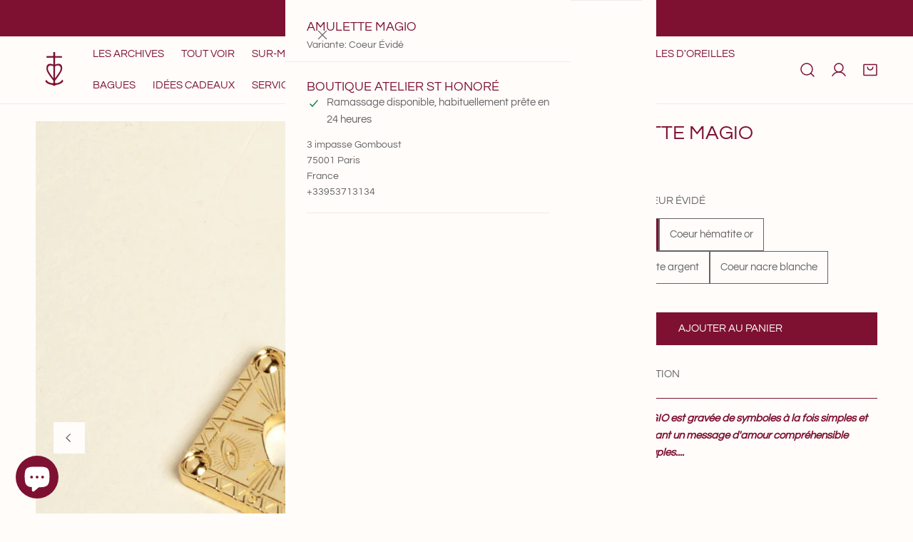

--- FILE ---
content_type: text/html; charset=utf-8
request_url: https://www.camilleenrico.com/variants/43599948251393/?section_id=pickup-availability
body_size: 170
content:
<div id="shopify-section-pickup-availability" class="shopify-section">
<pickup-availability-preview class="pickup-availability-preview">
    
<svg
  class="icon-setting"
  aria-hidden="true"
  focusable="false"
  xmlns="http://www.w3.org/2000/svg"
  fill="none"
  viewBox="0 0 20 20"
>
  <path fill="#108043" stroke="#fff" d="M16.136 6.979h0l.003-.004a1.499 1.499 0 00-2.275-1.954l-5.945 6.777-1.858-1.859A1.499 1.499 0 103.94 12.06l2.999 3s0 0 0 0c.289.29.675.44 1.1.439h.019a1.5 1.5 0 001.08-.522l6.998-7.998z"/>
</svg>


    <div class="pickup-availability-info"><p class="pickup-availability-info__location">
          Prise en charge disponible à <span class="color-foreground">Boutique Atelier St Honoré</span>
        </p>
        <p class="text-subtext pickup-availability-info__pickup-time">Habituellement prête en 24 heures</p>
        <button
          id="ShowPickupAvailabilityDrawer"
          class="pickup-availability-button btn--link btn-view-details"
          aria-haspopup="dialog"
        >Afficher les informations du magasin
</button></div>
  </pickup-availability-preview>

  <drawer-component
    id="Drawer-Pickup-Availability"
    class="f-drawer f-drawer-pickup-availability"
    role="dialog"
    aria-modal="true"
    aria-labelledby="PickupAvailabilityHeading"
    hidden
    style="--f-drawer-width: 400px; --f-drawer-header-height: auto;"
  >
    <div class="f-drawer__overlay" data-drawer-overlay></div>
    <div class="f-drawer__content focus-inset" tabindex="-1">
      <div class="f-drawer__header f-drawer__header--border-bottom">
        <h3 class="f-drawer__header-title h5" id="PickupAvailabilityHeading">
          Amulette MAGIO
        </h3><p class="pickup-availability-variant text-sm text-subtext">Variante:&nbsp;<span>Coeur évidé</span></p><drawer-closer
          class="f-drawer__close btn btn--plain"
          aria-label="fermer"
          role="button"
        >
          
          <svg xmlns="http://www.w3.org/2000/svg" aria-hidden="true" focusable="false" role="presentation"  viewBox="0 0 24 24" fill="none" stroke="currentColor" stroke-width="2" stroke-linecap="round" stroke-linejoin="round" class="f-icon-svg f-icon--medium f-icon-close"><line x1="18" y1="6" x2="6" y2="18"></line><line x1="6" y1="6" x2="18" y2="18"></line></svg>

          
        </drawer-closer>
      </div>
      <div class="f-drawer__scroller scroll-container">
        <ul class="pickup-availability-list list-none" role="list" data-store-availability-drawer-content><li class="pickup-availability-list__item">
              <h3 class="h5">Boutique Atelier St Honoré</h3>
              <p class="pickup-availability-preview">
                  <svg
  class="icon-setting"
  aria-hidden="true"
  focusable="false"
  xmlns="http://www.w3.org/2000/svg"
  fill="none"
  viewBox="0 0 20 20"
>
  <path fill="#108043" stroke="#fff" d="M16.136 6.979h0l.003-.004a1.499 1.499 0 00-2.275-1.954l-5.945 6.777-1.858-1.859A1.499 1.499 0 103.94 12.06l2.999 3s0 0 0 0c.289.29.675.44 1.1.439h.019a1.5 1.5 0 001.08-.522l6.998-7.998z"/>
</svg>

                  
                  Ramassage disponible,
                  habituellement prête en 24 heures
</p><address class="pickup-availability-address text-sm">
                <p>3 impasse Gomboust <br>75001 Paris<br>France</p>
<p>+33953713134</p></address>
            </li></ul>
      </div>
    </div>
  </drawer-component></div>

--- FILE ---
content_type: text/css
request_url: https://www.camilleenrico.com/cdn/shop/t/87/assets/non-critical.css?v=154353155887339476411762416258
body_size: 504
content:
@charset "UTF-8";.al-loading-overlay,.al-loading-bar{position:relative}.al-loading-overlay:after{content:"";position:absolute;z-index:99999999;top:0;left:0;right:0;bottom:0;background-color:#fff;opacity:0;transition:opacity var(--al-finish-duration) ease-in-out var(--al-finish-duration);pointer-events:auto}.al-loading-overlay.overlay-show:after{opacity:.6}.al-loading-bar:before{content:"";position:fixed;z-index:999999999;top:0;left:0;width:0%;height:var(--al-thickness);opacity:1;background:var(--al-color)}.al-loading-bar.start:before{transition:width var(--al-finish-duration) linear,opacity var(--al-finish-duration) linear var(--al-finish-duration)}.al-loading-bar.loading:before{animation:al-loading var(--al-start-duration) ease-in-out forwards}.al-loading-bar.loaded:before{width:var(--al-end-width)}.al-loading-bar.finished:before{width:100%;opacity:0}@keyframes al-loading{0%{width:0}to{width:80%}}.f-pagination{--pagination-item-width: 4rem}.f-pagination__wrapper{margin-top:6rem}.f-pagination__wrapper .btn{min-width:12rem}@media (max-width: 767.98px){.f-pagination__wrapper{margin-top:3.2rem}}.f-pagination__list{display:inline-flex;list-style:none;padding:0;margin:0}.f-pagination__item{min-width:var(--pagination-item-width);min-height:var(--pagination-item-width);line-height:var(--pagination-item-width);border-radius:50%;padding:0 .4rem;display:flex;justify-content:center;align-items:center;transition:all .3s ease;color:rgba(var(--color-foreground),1);gap:.7rem}.f-pagination__item:hover{color:var(--color-link-hover)}.f-pagination__item--current{background-color:var(--color-bg-2);color:var(--color-text-body)}.f-pagination__item span,.f-pagination__item svg{color:var(--color-text-body)}.f-pagination__item--next{padding-inline:1.2rem 0}.f-pagination__item--prev{padding-inline:0 1.2rem}@media (max-width: 480px){.f-pagination{--pagination-item-width: 3.4rem}.f-pagination .f-pagination__item--prev span,.f-pagination .f-pagination__item--next span{display:none}}.f-notification{display:flex;align-items:center;border-radius:var(--btn-rounded, 0px);opacity:0;padding:0 .75rem;max-height:0;transition:.3s ease-in-out}.f-notification svg{width:24px;margin-inline-end:5px}.f-notification.show{transition:max-height .3s,padding .3s,opacity .3s .2s,margin-top .3s;max-height:96px;padding:.5rem .75rem;opacity:1}.f-notification.hide{transition:max-height .3s .2s,padding .3s .2s,opacity .3s,margin-top .3s;opacity:0;padding:0 .75rem;max-height:0px}.f-notification.success{background-color:#eaf7e6;color:#3a8735}.f-notification.warning{background-color:#ffefef;color:#ff706b}.f-notification--sticky{position:fixed;top:1.2rem;inset-inline-end:1.2rem;z-index:999;max-height:100%!important;padding:.75rem 1rem!important;opacity:1!important;margin:0!important;transition:.3s all ease-in-out!important;transform:translate3d(calc(100% + 1.2rem),0,0)!important}.f-notification--sticky.show{transform:translateZ(0)!important}.f-notification--sticky.show.hide{transition:max-height .3s .2s,padding .3s .2s,opacity .3s,margin-top .3s!important;opacity:0!important;padding:0 .75rem!important;max-height:0px!important;transform:translate3d(calc(100% + 1.2rem),0,0)!important}.rating{display:inline-block;margin:0}.rating-star{--letter-spacing: .15;--percent: calc((var(--rating) / var(--rating-max) + var(--rating-decimal) * var(--star-size) / (var(--rating-max) * (var(--letter-spacing) + var(--star-size)))) * 100%);letter-spacing:calc(var(--letter-spacing) * 1.6rem);font-size:calc(var(--star-size) * 1.6rem);line-height:1;display:inline-block;font-family:Times;margin:0}.product-card__reviews .f-product-rating{--star-size: 1 !important}.rating-star:before{content:"\2605\2605\2605\2605\2605";background:linear-gradient(90deg,var(--star-color) var(--percent),rgba(0,0,0,.15) var(--percent));-webkit-background-clip:text;-webkit-text-fill-color:transparent}.rating-text{display:none}.rating-count{display:inline-block;margin:0}@media (forced-colors: active){.rating{display:none}.rating-text{display:block}}.al-loading-overlay:after{z-index:98!important}
/*# sourceMappingURL=/cdn/shop/t/87/assets/non-critical.css.map?v=154353155887339476411762416258 */


--- FILE ---
content_type: text/css
request_url: https://www.camilleenrico.com/cdn/shop/t/87/assets/newsletter.css?v=136393215072670071981762416258
body_size: -602
content:
.f-newsletter__form {
  max-width: 100%;
}
.f-newsletter__form--boxed {
  padding: 3.6rem 4rem 4rem;
  border-radius: var(--btn-rounded, 0px);
}
.f-newsletter__form h2 {
  margin-bottom: 1.2rem;
}
@media (min-width: 768px) {
  .f-newsletter__form {
    width: 54rem;
  }
}
.f-newsletter .newsletter-form {
  margin-top: 2.4rem;
}
.f-newsletter__description {
  margin-top: 1.6rem;
  color: rgba(var(--color-foreground), 0.7);
}
.f-newsletter__description * {
  color: inherit;
}
.f-newsletter__description a {
  text-decoration: underline;
}


--- FILE ---
content_type: text/css
request_url: https://www.camilleenrico.com/cdn/shop/t/87/assets/pickup-availability.css?v=113554601506346961091762416258
body_size: -479
content:
pickup-availability{display:block}pickup-availability[available]{min-height:8rem}.pickup-availability-preview{align-items:flex-start;display:flex;inset-inline:0 3rem;padding-block:2rem 0;margin-top:0!important}.pickup-availability-preview .icon-setting{flex-shrink:0;margin-top:3px}.pickup-availability-preview .icon-unavailable{height:1.6rem;margin-top:.2rem}.pickup-availability-info *{margin:0 0 1rem}.pickup-availability-info__location{line-height:2.4rem;margin-bottom:.3rem}.pickup-availability-info__pickup-time{line-height:2.2rem;margin-bottom:.8rem}.pickup-availability-variant{margin:0;text-transform:capitalize}.pickup-availability-variant>*+strong{margin-inline-start:1.6rem}.pickup-availability-list__item{border-bottom:1px solid var(--color-border);padding:1.8rem 0}.pickup-availability-list__item:first-child{padding-top:0}.pickup-availability-list__item>*{margin:0}.pickup-availability-list__item>*+*{margin-top:1.2rem}.pickup-availability-address p{margin:0;font-style:normal}
/*# sourceMappingURL=/cdn/shop/t/87/assets/pickup-availability.css.map?v=113554601506346961091762416258 */


--- FILE ---
content_type: application/javascript
request_url: https://eu-assets.i.posthog.com/array/phc_5VFeRNFNwTKvZ7NzSAlt2zKBeUzNx0ItKK6ndzR7iz3/config.js
body_size: -302
content:
(function() {
  window._POSTHOG_REMOTE_CONFIG = window._POSTHOG_REMOTE_CONFIG || {};
  window._POSTHOG_REMOTE_CONFIG['phc_5VFeRNFNwTKvZ7NzSAlt2zKBeUzNx0ItKK6ndzR7iz3'] = {
    config: {"token": "phc_5VFeRNFNwTKvZ7NzSAlt2zKBeUzNx0ItKK6ndzR7iz3", "supportedCompression": ["gzip", "gzip-js"], "hasFeatureFlags": false, "captureDeadClicks": true, "capturePerformance": {"network_timing": true, "web_vitals": true, "web_vitals_allowed_metrics": null}, "autocapture_opt_out": false, "autocaptureExceptions": false, "analytics": {"endpoint": "/i/v0/e/"}, "elementsChainAsString": true, "errorTracking": {"autocaptureExceptions": false, "suppressionRules": []}, "logs": {"captureConsoleLogs": false}, "sessionRecording": false, "quotaLimited": ["recordings"], "heatmaps": false, "conversations": false, "surveys": false, "productTours": false, "defaultIdentifiedOnly": true},
    siteApps: []
  }
})();

--- FILE ---
content_type: text/javascript; charset=utf-8
request_url: https://www.camilleenrico.com/products/amulette-magio.js
body_size: 1497
content:
{"id":7918609465601,"title":"Amulette MAGIO","handle":"amulette-magio","description":"\u003cmeta charset=\"utf-8\"\u003e\u003cmeta charset=\"utf-8\"\u003e\n\u003cdiv style=\"text-align: left;\"\u003e\n\u003ci\u003e\u003c\/i\u003e\u003cspan\u003e\u003cstrong data-mce-fragment=\"1\"\u003e\u003c\/strong\u003e\u003c\/span\u003e\u003cstrong\u003e\u003cspan style=\"color: #7e1131;\"\u003e\u003ci\u003eL'Amulette MAGIO\u003cem data-mce-fragment=\"1\"\u003e est \u003cspan data-mce-fragment=\"1\"\u003egravée de \u003c\/span\u003esymboles\u003cspan data-mce-fragment=\"1\"\u003e à la fois simples et forts, transmettant un \u003c\/span\u003emessage d'amour\u003cspan data-mce-fragment=\"1\"\u003e compréhensible par \u003c\/span\u003etous les peuples\u003cspan data-mce-fragment=\"1\"\u003e....\u003c\/span\u003e\u003c\/em\u003e\u003c\/i\u003e\u003c\/span\u003e\u003c\/strong\u003e\n\u003c\/div\u003e\n\u003cdiv style=\"text-align: left;\"\u003e\u003cbr\u003e\u003c\/div\u003e\n\u003cdiv style=\"text-align: left;\"\u003e\n\u003ci\u003e\u003cspan data-mce-fragment=\"1\"\u003e\u003c\/span\u003e\u003c\/i\u003e\u003cbr\u003e\n\u003c\/div\u003e\n\u003cdiv style=\"text-align: left;\"\u003e\n\u003ci\u003e\u003cspan data-mce-fragment=\"1\"\u003e\u003c\/span\u003e\u003c\/i\u003e\u003cbr\u003e\n\u003c\/div\u003e\n\u003cdiv style=\"text-align: left;\"\u003e\n\u003ci\u003e\u003cspan data-mce-fragment=\"1\"\u003e\u003c\/span\u003e\u003c\/i\u003e\u003cbr\u003e\n\u003c\/div\u003e\n\u003cdiv style=\"text-align: left;\"\u003e\n\u003cdiv\u003e\u003cspan style=\"color: #000000;\"\u003e\u003cem\u003e\u003cstrong data-mce-fragment=\"1\"\u003eAmulette seule\u003c\/strong\u003e\u003c\/em\u003e à porter sur une \u003cstrong data-mce-fragment=\"1\"\u003e\u003ca href=\"https:\/\/www.camilleenrico.com\/collections\/colliers\/products\/les-chaines\" style=\"color: #000000;\" data-mce-fragment=\"1\" data-mce-href=\"https:\/\/www.camilleenrico.com\/collections\/colliers\/products\/les-chaines\"\u003echaîne\u003c\/a\u003e \u003c\/strong\u003eou une \u003ca href=\"https:\/\/www.camilleenrico.com\/collections\/amulettes\/products\/les-creoles-epaisses\" style=\"color: #000000;\"\u003e\u003cstrong\u003ecréole épaisse\u003c\/strong\u003e\u003c\/a\u003e, ou tout autre support de la \u003ca href=\"https:\/\/www.camilleenrico.com\/collections\/amulettes\" style=\"color: #000000;\"\u003e\u003cstrong\u003ecollection Amulette\u003c\/strong\u003e\u003c\/a\u003e.\u003c\/span\u003e\u003c\/div\u003e\n\u003c\/div\u003e","published_at":"2022-12-03T23:06:02+01:00","created_at":"2022-11-22T15:55:04+01:00","vendor":"Camille Enrico","type":"Médailles","tags":["amulette","amulettes","esperanto","médailles","or","pendentif","tag__hot_À COMPOSER"],"price":5500,"price_min":5500,"price_max":5500,"available":true,"price_varies":false,"compare_at_price":null,"compare_at_price_min":0,"compare_at_price_max":0,"compare_at_price_varies":false,"variants":[{"id":43599948251393,"title":"Coeur évidé","option1":"Coeur évidé","option2":null,"option3":null,"sku":"AMU-MDA-0-0-1448","requires_shipping":true,"taxable":true,"featured_image":{"id":66773505212743,"product_id":7918609465601,"position":1,"created_at":"2025-10-02T08:55:26+02:00","updated_at":"2025-10-02T08:56:06+02:00","alt":null,"width":1500,"height":1875,"src":"https:\/\/cdn.shopify.com\/s\/files\/1\/1499\/2354\/files\/DE387685-FA71-4336-93AF-04EA5600FA57.jpg?v=1759388166","variant_ids":[43599948251393]},"available":true,"name":"Amulette MAGIO - Coeur évidé","public_title":"Coeur évidé","options":["Coeur évidé"],"price":5500,"weight":3,"compare_at_price":null,"inventory_quantity":-44,"inventory_management":null,"inventory_policy":"deny","barcode":"","featured_media":{"alt":null,"id":55015457849671,"position":1,"preview_image":{"aspect_ratio":0.8,"height":1875,"width":1500,"src":"https:\/\/cdn.shopify.com\/s\/files\/1\/1499\/2354\/files\/DE387685-FA71-4336-93AF-04EA5600FA57.jpg?v=1759388166"}},"requires_selling_plan":false,"selling_plan_allocations":[]},{"id":43599962243329,"title":"Coeur hématite or","option1":"Coeur hématite or","option2":null,"option3":null,"sku":"AMU-MDA-0-0-1449","requires_shipping":true,"taxable":true,"featured_image":{"id":66773505245511,"product_id":7918609465601,"position":8,"created_at":"2025-10-02T08:55:26+02:00","updated_at":"2025-10-02T08:56:06+02:00","alt":null,"width":1500,"height":1875,"src":"https:\/\/cdn.shopify.com\/s\/files\/1\/1499\/2354\/files\/2A9DCEAA-D760-497A-8353-EEB1CEB235E6.jpg?v=1759388166","variant_ids":[43599962243329]},"available":true,"name":"Amulette MAGIO - Coeur hématite or","public_title":"Coeur hématite or","options":["Coeur hématite or"],"price":5500,"weight":3,"compare_at_price":null,"inventory_quantity":-15,"inventory_management":null,"inventory_policy":"deny","barcode":"","featured_media":{"alt":null,"id":55015457882439,"position":8,"preview_image":{"aspect_ratio":0.8,"height":1875,"width":1500,"src":"https:\/\/cdn.shopify.com\/s\/files\/1\/1499\/2354\/files\/2A9DCEAA-D760-497A-8353-EEB1CEB235E6.jpg?v=1759388166"}},"requires_selling_plan":false,"selling_plan_allocations":[]},{"id":43599962276097,"title":"Coeur hématite argent","option1":"Coeur hématite argent","option2":null,"option3":null,"sku":"AMU-MDA-0-0-1450","requires_shipping":true,"taxable":true,"featured_image":{"id":66773505179975,"product_id":7918609465601,"position":6,"created_at":"2025-10-02T08:55:26+02:00","updated_at":"2025-10-02T08:56:06+02:00","alt":null,"width":1500,"height":1875,"src":"https:\/\/cdn.shopify.com\/s\/files\/1\/1499\/2354\/files\/7F097028-8935-4122-B903-CB53414B0D38.jpg?v=1759388166","variant_ids":[43599962276097]},"available":true,"name":"Amulette MAGIO - Coeur hématite argent","public_title":"Coeur hématite argent","options":["Coeur hématite argent"],"price":5500,"weight":3,"compare_at_price":null,"inventory_quantity":-8,"inventory_management":null,"inventory_policy":"deny","barcode":"","featured_media":{"alt":null,"id":55015457816903,"position":6,"preview_image":{"aspect_ratio":0.8,"height":1875,"width":1500,"src":"https:\/\/cdn.shopify.com\/s\/files\/1\/1499\/2354\/files\/7F097028-8935-4122-B903-CB53414B0D38.jpg?v=1759388166"}},"requires_selling_plan":false,"selling_plan_allocations":[]},{"id":43599962308865,"title":"Coeur nacre blanche","option1":"Coeur nacre blanche","option2":null,"option3":null,"sku":"AMU-MDA-0-0-1451","requires_shipping":true,"taxable":true,"featured_image":{"id":66773505278279,"product_id":7918609465601,"position":3,"created_at":"2025-10-02T08:55:26+02:00","updated_at":"2025-10-02T08:56:06+02:00","alt":null,"width":1500,"height":1875,"src":"https:\/\/cdn.shopify.com\/s\/files\/1\/1499\/2354\/files\/0BC99343-6B8F-4CE9-8ACA-E4CFF4B1D919.jpg?v=1759388166","variant_ids":[43599962308865]},"available":true,"name":"Amulette MAGIO - Coeur nacre blanche","public_title":"Coeur nacre blanche","options":["Coeur nacre blanche"],"price":5500,"weight":3,"compare_at_price":null,"inventory_quantity":-21,"inventory_management":null,"inventory_policy":"deny","barcode":"","featured_media":{"alt":null,"id":55015457915207,"position":3,"preview_image":{"aspect_ratio":0.8,"height":1875,"width":1500,"src":"https:\/\/cdn.shopify.com\/s\/files\/1\/1499\/2354\/files\/0BC99343-6B8F-4CE9-8ACA-E4CFF4B1D919.jpg?v=1759388166"}},"requires_selling_plan":false,"selling_plan_allocations":[]}],"images":["\/\/cdn.shopify.com\/s\/files\/1\/1499\/2354\/files\/DE387685-FA71-4336-93AF-04EA5600FA57.jpg?v=1759388166","\/\/cdn.shopify.com\/s\/files\/1\/1499\/2354\/products\/IMG_9034.jpg?v=1759388166","\/\/cdn.shopify.com\/s\/files\/1\/1499\/2354\/files\/0BC99343-6B8F-4CE9-8ACA-E4CFF4B1D919.jpg?v=1759388166","\/\/cdn.shopify.com\/s\/files\/1\/1499\/2354\/products\/IMG_8941.jpg?v=1759388166","\/\/cdn.shopify.com\/s\/files\/1\/1499\/2354\/products\/IMG_9314_1.jpg?v=1759388166","\/\/cdn.shopify.com\/s\/files\/1\/1499\/2354\/files\/7F097028-8935-4122-B903-CB53414B0D38.jpg?v=1759388166","\/\/cdn.shopify.com\/s\/files\/1\/1499\/2354\/products\/Fichier_009_5200fedc-dbf8-45e6-aa34-9ef62117f2d2.png?v=1759388166","\/\/cdn.shopify.com\/s\/files\/1\/1499\/2354\/files\/2A9DCEAA-D760-497A-8353-EEB1CEB235E6.jpg?v=1759388166","\/\/cdn.shopify.com\/s\/files\/1\/1499\/2354\/products\/IMG_9048.jpg?v=1759388166","\/\/cdn.shopify.com\/s\/files\/1\/1499\/2354\/products\/IMG_9030.jpg?v=1759388166"],"featured_image":"\/\/cdn.shopify.com\/s\/files\/1\/1499\/2354\/files\/DE387685-FA71-4336-93AF-04EA5600FA57.jpg?v=1759388166","options":[{"name":"Variante","position":1,"values":["Coeur évidé","Coeur hématite or","Coeur hématite argent","Coeur nacre blanche"]}],"url":"\/products\/amulette-magio","media":[{"alt":null,"id":55015457849671,"position":1,"preview_image":{"aspect_ratio":0.8,"height":1875,"width":1500,"src":"https:\/\/cdn.shopify.com\/s\/files\/1\/1499\/2354\/files\/DE387685-FA71-4336-93AF-04EA5600FA57.jpg?v=1759388166"},"aspect_ratio":0.8,"height":1875,"media_type":"image","src":"https:\/\/cdn.shopify.com\/s\/files\/1\/1499\/2354\/files\/DE387685-FA71-4336-93AF-04EA5600FA57.jpg?v=1759388166","width":1500},{"alt":null,"id":31962588283137,"position":2,"preview_image":{"aspect_ratio":1.0,"height":1500,"width":1500,"src":"https:\/\/cdn.shopify.com\/s\/files\/1\/1499\/2354\/products\/IMG_9034.jpg?v=1759388166"},"aspect_ratio":1.0,"height":1500,"media_type":"image","src":"https:\/\/cdn.shopify.com\/s\/files\/1\/1499\/2354\/products\/IMG_9034.jpg?v=1759388166","width":1500},{"alt":null,"id":55015457915207,"position":3,"preview_image":{"aspect_ratio":0.8,"height":1875,"width":1500,"src":"https:\/\/cdn.shopify.com\/s\/files\/1\/1499\/2354\/files\/0BC99343-6B8F-4CE9-8ACA-E4CFF4B1D919.jpg?v=1759388166"},"aspect_ratio":0.8,"height":1875,"media_type":"image","src":"https:\/\/cdn.shopify.com\/s\/files\/1\/1499\/2354\/files\/0BC99343-6B8F-4CE9-8ACA-E4CFF4B1D919.jpg?v=1759388166","width":1500},{"alt":null,"id":31962558431489,"position":4,"preview_image":{"aspect_ratio":1.0,"height":1500,"width":1500,"src":"https:\/\/cdn.shopify.com\/s\/files\/1\/1499\/2354\/products\/IMG_8941.jpg?v=1759388166"},"aspect_ratio":1.0,"height":1500,"media_type":"image","src":"https:\/\/cdn.shopify.com\/s\/files\/1\/1499\/2354\/products\/IMG_8941.jpg?v=1759388166","width":1500},{"alt":null,"id":32052884111617,"position":5,"preview_image":{"aspect_ratio":1.0,"height":1490,"width":1490,"src":"https:\/\/cdn.shopify.com\/s\/files\/1\/1499\/2354\/products\/IMG_9314_1.jpg?v=1759388166"},"aspect_ratio":1.0,"height":1490,"media_type":"image","src":"https:\/\/cdn.shopify.com\/s\/files\/1\/1499\/2354\/products\/IMG_9314_1.jpg?v=1759388166","width":1490},{"alt":null,"id":55015457816903,"position":6,"preview_image":{"aspect_ratio":0.8,"height":1875,"width":1500,"src":"https:\/\/cdn.shopify.com\/s\/files\/1\/1499\/2354\/files\/7F097028-8935-4122-B903-CB53414B0D38.jpg?v=1759388166"},"aspect_ratio":0.8,"height":1875,"media_type":"image","src":"https:\/\/cdn.shopify.com\/s\/files\/1\/1499\/2354\/files\/7F097028-8935-4122-B903-CB53414B0D38.jpg?v=1759388166","width":1500},{"alt":null,"id":32052882702593,"position":7,"preview_image":{"aspect_ratio":1.0,"height":1489,"width":1489,"src":"https:\/\/cdn.shopify.com\/s\/files\/1\/1499\/2354\/products\/Fichier_009_5200fedc-dbf8-45e6-aa34-9ef62117f2d2.png?v=1759388166"},"aspect_ratio":1.0,"height":1489,"media_type":"image","src":"https:\/\/cdn.shopify.com\/s\/files\/1\/1499\/2354\/products\/Fichier_009_5200fedc-dbf8-45e6-aa34-9ef62117f2d2.png?v=1759388166","width":1489},{"alt":null,"id":55015457882439,"position":8,"preview_image":{"aspect_ratio":0.8,"height":1875,"width":1500,"src":"https:\/\/cdn.shopify.com\/s\/files\/1\/1499\/2354\/files\/2A9DCEAA-D760-497A-8353-EEB1CEB235E6.jpg?v=1759388166"},"aspect_ratio":0.8,"height":1875,"media_type":"image","src":"https:\/\/cdn.shopify.com\/s\/files\/1\/1499\/2354\/files\/2A9DCEAA-D760-497A-8353-EEB1CEB235E6.jpg?v=1759388166","width":1500},{"alt":null,"id":31962558365953,"position":9,"preview_image":{"aspect_ratio":1.0,"height":1500,"width":1500,"src":"https:\/\/cdn.shopify.com\/s\/files\/1\/1499\/2354\/products\/IMG_9048.jpg?v=1759388166"},"aspect_ratio":1.0,"height":1500,"media_type":"image","src":"https:\/\/cdn.shopify.com\/s\/files\/1\/1499\/2354\/products\/IMG_9048.jpg?v=1759388166","width":1500},{"alt":null,"id":31962592739585,"position":10,"preview_image":{"aspect_ratio":1.0,"height":1500,"width":1500,"src":"https:\/\/cdn.shopify.com\/s\/files\/1\/1499\/2354\/products\/IMG_9030.jpg?v=1759388166"},"aspect_ratio":1.0,"height":1500,"media_type":"image","src":"https:\/\/cdn.shopify.com\/s\/files\/1\/1499\/2354\/products\/IMG_9030.jpg?v=1759388166","width":1500}],"requires_selling_plan":false,"selling_plan_groups":[]}